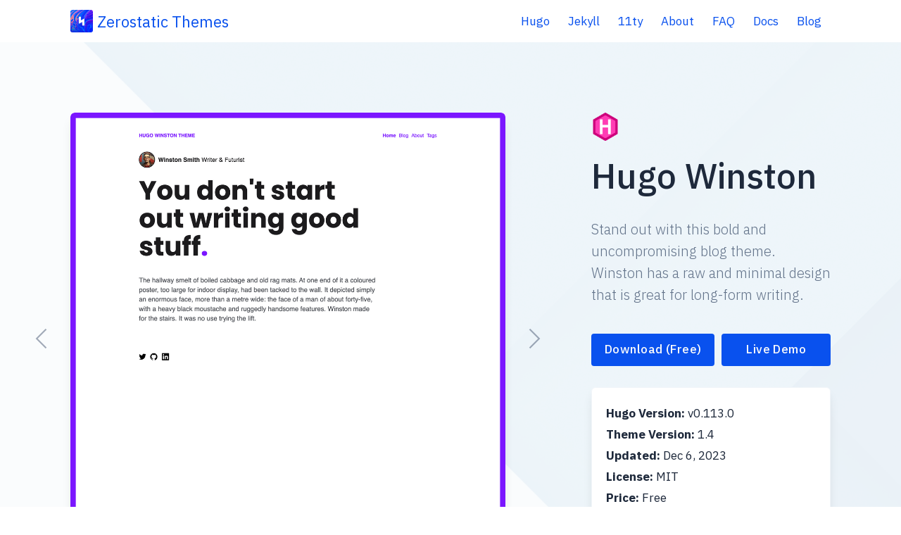

--- FILE ---
content_type: text/html; charset=UTF-8
request_url: https://www.zerostatic.io/theme/hugo-winston/
body_size: 3480
content:
<!DOCTYPE html>
<html lang="en">

<head>
    <meta charset="utf-8">
    <meta name="viewport" content="width=device-width, initial-scale=1">

    

    
    
    
    <link rel="stylesheet" href="/config.min.167ed8ba585f806a22adc013f16839a97449381d274faa8016d731906fe78097.css">
    <link rel="stylesheet" href="/style.min.b7e85f2401f8ea4d0f6ff2249f73ab0fb9ffa8d5d1cbd1ac8e0c303b9d9526f0.css">

    
    
        
<link rel="apple-touch-icon" sizes="180x180" href="/favicon/apple-touch-icon.png">
<link rel="icon" type="image/png" sizes="32x32" href="/favicon/favicon-32x32.png">
<link rel="icon" type="image/png" sizes="16x16" href="/favicon/favicon-16x16.png">
<link rel="manifest" href="/favicon/site.webmanifest">
<link rel="mask-icon" href="/favicon/safari-pinned-tab.svg" color="#0951ee">
<meta name="msapplication-TileColor" content="#0951ee">
<meta name="theme-color" content="#ffffff">
    
    <meta property="og:type" content="website"/>
<meta property="og:url" content="https://www.zerostatic.io/theme/hugo-winston/"/>

<meta property="og:title" content="Hugo Winston"/>
<meta property="og:image" content="https://www.zerostatic.io/theme/hugo-winston/hugo-winston-thumbnail.jpg"/>
<meta property="og:description" content="Stand out with this bold and uncompromising blog theme. Winston has a raw and minimal design that is great for long-form writing."/>

<meta name="twitter:card" content="summary_large_image"/>
<meta name="twitter:site" content="@zerostaticio"/>
<meta name="twitter:creator" content="@zerostaticio"/>
    <title>Hugo Winston | Hugo Blog Theme (Free)</title>


  <meta name="description" content="Download Hugo Winston, a bold and uncompromising blog theme."/>





    
    <link rel="preconnect" href="https://fonts.gstatic.com">
    <link href="https://fonts.googleapis.com/css2?family=IBM&#43;Plex&#43;Sans:wght@300;400;500;600;700&amp;family=IBM&#43;Plex&#43;Mono&amp;display=swap" rel="stylesheet">



    
</head>

<body class='page page-theme-single'>

    
        
<div class="menu-main-mobile " id="menu-main-mobile">

    <div class="menu-main-mobile-top">
      <div id="close-overlay" class="menu-main-close">
        <div class="hamburger hamburger-close"></div>
      </div>
    </div>

    <div class="menu-main-mobile-center">
        
            <ul class="menu">
                
                
                <li class="menu-item-hugo">
                    <a href="https://www.zerostatic.io/themes/hugo/">Hugo</a>
                </li>
                
                <li class="menu-item-jekyll">
                    <a href="https://www.zerostatic.io/themes/jekyll/">Jekyll</a>
                </li>
                
                <li class="menu-item-11ty">
                    <a href="https://www.zerostatic.io/themes/11ty/">11ty</a>
                </li>
                
                <li class="menu-item-about">
                    <a href="https://www.zerostatic.io/about/">About</a>
                </li>
                
                <li class="menu-item-faq">
                    <a href="https://www.zerostatic.io/faq/">FAQ</a>
                </li>
                
                <li class="menu-item-docs">
                    <a href="https://www.zerostatic.io/docs/">Docs</a>
                </li>
                
                <li class="menu-item-blog">
                    <a href="https://www.zerostatic.io/blog/">Blog</a>
                </li>
                
            </ul>
        
    </div>
  
    <div class="menu-main-mobile-bottom">

        
            
<div id="social" class="social">
  
    <a href="https://twitter.com/zerostaticio" target="blank" title="Twitter">
      <i class="fab fa-twitter" ></i>
    </a>
  
    <a href="https://github.com/zerostaticthemes" target="blank" title="Github">
      <i class="fab fa-github" ></i>
    </a>
  
  </div>


        

        

    </div>
</div>

  
    

    <header id="header" class='header header-fixed  '>
        <div class="container">
    <div class="logos">
    <div class="logo logo-desktop">
        
        <div class="logo-image">
            <a href="/">
                <img height="32px"
                    width="32px" alt="Zerostatic Themes Logo"
                    src="/images/logo/logo-static-128.png" />
            </a>
        </div>
        

        
        <div class="logo-text"><a href="/">Zerostatic Themes</a></div>
        

    </div>

    <div class="logo logo-desktop-invert">
        
        <div class="logo-image">
            <a href="/">
                <img height="32px"
                    width="32px" alt="Zerostatic Themes Logo"
                    src="/images/logo/logo-static-128.png" />
            </a>
        </div>
        

        
        <div class="logo-text"><a href="/">Zerostatic Themes</a></div>
        
    </div>

    <div class="logo logo-mobile">

        
        <div class="logo-image">
            <a href="/">
                <img height="30px"
                    width="30px" alt="Zerostatic Themes Logo"
                    src="/images/logo/logo-static-128.png" />
            </a>
        </div>
        

        

    </div>


    <div class="logo logo-mobile-invert">

        
        <div class="logo-image">
            <a href="/">
                <img height="30px"
                    width="30px" alt="Zerostatic Themes Logo"
                    src="/images/logo/logo-static-128.png" />
            </a>
        </div>
        

        

    </div>

</div>
    
    
        <div class="menu-main">
    <ul>
        
        
            
            
                <li class="">
                    <a href="https://www.zerostatic.io/themes/hugo/" >Hugo</a>
                </li>
            
        
            
            
                <li class="">
                    <a href="https://www.zerostatic.io/themes/jekyll/" >Jekyll</a>
                </li>
            
        
            
            
                <li class="">
                    <a href="https://www.zerostatic.io/themes/11ty/" >11ty</a>
                </li>
            
        
            
            
                <li class="">
                    <a href="https://www.zerostatic.io/about/" >About</a>
                </li>
            
        
            
            
                <li class="">
                    <a href="https://www.zerostatic.io/faq/" >FAQ</a>
                </li>
            
        
            
            
                <li class="">
                    <a href="https://www.zerostatic.io/docs/" >Docs</a>
                </li>
            
        
            
            
                <li class="">
                    <a href="https://www.zerostatic.io/blog/" >Blog</a>
                </li>
            
        

        


    </ul>
  </div>
  
        <div id="toggle-menu-main-mobile" class="hamburger-trigger">
    <button class="hamburger">Menu</button>
</div>
    
    
    
    
</div>
    </header>

    <div id="wrapper" class="wrapper">
        
<div class="theme theme-single">

  <div class="section theme-wallpaper pt-16">
    <div class="container">
      <div class="row justify-content-start">
        <div class='col-12 col-md-7 col-lg-7'>

          <div class="d-block d-md-none">
            <div class="theme-generator theme-generator-hugo">
              <img title="Hugo" alt="Hugo" class="icon-hugo" src="/images/generators/hugo.png" />
            </div>
            <h1 class="theme-title">Hugo Winston</h1>
          </div>

          <div class="theme-slider slider owl-carousel owl-theme">
            
            <div class="theme-slide">
              <img class="theme-slider-image" src="/theme/hugo-winston/hugo-winston-screenshot.png":>
            </div>
            
            <div class="theme-slide">
              <img class="theme-slider-image" src="/theme/hugo-winston/hugo-winston-gallery-0.png":>
            </div>
            
            <div class="theme-slide">
              <img class="theme-slider-image" src="/theme/hugo-winston/hugo-winston-gallery-1.png":>
            </div>
            
          </div>
        </div>

        <div class="col-12 col-md-5 col-lg-4 offset-lg-1" style="z-index: 2;">
          <div class="d-none d-md-block">
            <div class="theme-generator theme-generator-hugo">
              <img title="Hugo" alt="Hugo" class="icon-hugo" src="/images/generators/hugo.png" />
            </div>
            <h1 class="theme-title">Hugo Winston</h1>
          </div>
          <p class="theme-description">Stand out with this bold and uncompromising blog theme. Winston has a raw and minimal design that is great for long-form writing.</p>

          <div class="theme-buttons">
              
              
                <a class="button button-checkout" href="https://zerostatic.lemonsqueezy.com/checkout/buy/a0786318-0c2b-4dc0-a2fe-e570d58c5074">Download (Free)</a>
              
              
              <a class="button button-demo" href="https://hugo-winston.netlify.app" target="_blank" >Live Demo</a>
          </div>

          <div class="theme-opensource">
            
          </div>
            
          <div class="theme-built">
            <div class="theme-built-meta">
              <ul>
                <li><strong>Hugo Version:</strong> v0.113.0</li>
                <li><strong>Theme Version: </strong> 1.4</li>
                <li><strong>Updated:</strong> Dec 6, 2023</li>
                <li><strong>License:</strong> MIT</li>
                <li><strong>Price: </strong> Free </li>
              </ul>
            </div>
            
            <div class="theme-built-links">
              
              
                <a class="button button-outline button-docs" href="https://github.com/zerostaticthemes/hugo-winston-theme" target="_blank"><i class="fab fa-github me-1"></i>Github</a>
              
            </div>
            
          </div>
        </div>
      </div>
    </div>
  </div>

  <div class="section section-base-bg">
    <div class="container">
      <div class="row">
        <div class="col-12 col-md-7">
          <div class="content">
            <h2 id="theme-features">Theme features</h2>
<ul>
<li>Posts (Markdown)</li>
<li>Basic Page (Markdown)</li>
<li>SCSS (Hugo Pipelines)</li>
<li>Responsive design</li>
<li>100/100 Google Lighthouse speed score</li>
<li>100/100 Google Lighthouse SEO score</li>
<li>100/100 Google Lighthouse accessibility score</li>
<li>Google analytics configured in <code>config.toml</code></li>
<li>Configure GID using env variable HUGO_GOOGLE_ANALYTICS_ID, compatible with Netlify.</li>
<li>Title, meta description and meta tags automatically generated for every page</li>
<li>OG Meta data for Facebook and Twitter</li>
<li>Semantic HTML document structure</li>
</ul>

          </div>
        </div>
        <div class="col-12 col-md-4 offset-md-1 mt-2 mt-md-0">
          <div id="toc" class="theme-toc list-group">
            <nav id="TableOfContents">
  <ul>
    <li><a href="#theme-features">Theme features</a></li>
  </ul>
</nav>
          </div>
        </div>
      </div>
    </div>
  </div>

  <div class="section section-base-bg-3 theme-cabooses">
    <div class="container">

      <div class="row justify-content-center pb-10 theme-cabooses-header">
        <div class="col-12 col-md-8 text-center">
          <h2>Get Hugo Winston </h2>
          <p>Save weeks in development time by starting with a solid foundation.</br> Our themes are exceptional quality, easy to configure and ready to deploy.</p>
          
            
            <a class="button" href="https://zerostatic.lemonsqueezy.com/checkout/buy/a0786318-0c2b-4dc0-a2fe-e570d58c5074">Download (Free)</a>
            
            
          
        </div>
      </div>

      <div class="row">
        <div class="col-12 col-md-4">
          <div class="theme-caboose">
            
              <div class="theme-caboose-header">
                <div class="theme-caboose-icon">
                  <i class="fa-sharp fa-light fa-scale-balanced"></i>
                </div>
                <h2>License:</h2>
                <h3>MIT</h3>
              </div>
              <p>This theme is open source and is licensed under the MIT license.</p>
              <a href="https://github.com/zerostaticthemes/hugo-winston-theme/blob/master/LICENSE" target="_blank" class="mt-2">Read license on Github <i class="fa-sharp fa-light fa-arrow-down-right"></i></a>
            
          </div>
        </div>

        <div class="col-12 col-md-4">
          <div class="theme-caboose">
            
              <div class="theme-caboose-header">
                <div class="theme-caboose-icon">
                  <i class="fa-sharp fa-light fa-book"></i>
                </div>
                <h2>Documentation:</h2>
                <h3>README.md</h3>
              </div>
              <p>Documentation for our open source themes is available in the themes <code>README.md</code></p>
              <a href="https://github.com/zerostaticthemes/hugo-winston-theme/blob/master/README.md" target="_blank" class="mt-2">Github Readme<i class="fa-sharp fa-light fa-arrow-down-right"></i></a>
            
          </div>
        </div>

        <div class="col-12 col-md-4">
          <div class="theme-caboose">
            
              <div class="theme-caboose-header">
                <div class="theme-caboose-icon">
                  <i class="fa-sharp fa-light fa-bug"></i>
                </div>
                <h2>Support:</h2>
                <h3>Github Issues</h3>
              </div>
              <p>Please use Github issues for support and discussion on our open source themes. </p>
              <a href="https://github.com/zerostaticthemes/hugo-winston-theme/issues" target="_blank" class="mt-2">Github Issues<i class="fa-sharp fa-light fa-arrow-down-right"></i></a>
            
          </div>
        </div>

      </div>
    </div>
  </div>

</div>


    </div>

    
<div class="footer">
    <div class="container">

        <div class="row">
            
                <div class="col-12 col-md">
                    <div class="footer-info">
                        
                            <a class="footer-logo" href="https://www.zerostatic.io/">
                                <img width="32px" height="32px" alt="Zerostatic Themes Logo" src="/images/logo/logo-flat-outline-black.svg" />
                            </a>
                        
                        
                            <h2>Long Live Static</h2>
                        
                        
                            <p>Designed and built by Rob Austin <a href='https://www.twitter.com/ausrobdev'>@ausrobdev</a> </br> in Brisbane, Australia. We stand on the shoulders of giants: <a href='https://gohugo.io/'>Hugo</a> | <a href='https://jekyllrb.com/'>Jekyll</a></p>
                        
                    </div>
                </div>
                <div class="col-12 col-md-2"></div>
            
 
            
            <div class="col-12 col-md-2 mt-2 mt-md-0">
                <div class="footer-menu">
                    
                    <h3>Themes</h3>
                    
                    <div class="menu-footer-primary">
    <ul class="footer-menu">
        
        
            <li class="menu-item-hugo-themes">
                <a href="/themes/hugo/">Hugo Themes</a>
            </li>
        
            <li class="menu-item-jekyll-themes">
                <a href="/themes/jekyll/">Jekyll Themes</a>
            </li>
        
            <li class="menu-item-11ty-themes">
                <a href="/themes/11ty/">11ty Themes</a>
            </li>
        
            <li class="menu-item-gatsby-themes">
                <a href="/themes/gatsby/">Gatsby Themes</a>
            </li>
        
    </ul>
</div>
                </div>
            </div>
            

            
            <div class="col-12 col-md-2 mt-2 mt-md-0">
                <div class="footer-menu">
                    
                    <h3>Support</h3>
                    
                    <div class="menu-footer-secondary">
    <ul class="footer-menu">
        
        
            <li class="menu-item-docs">
                <a href="/docs/">Docs</a>
            </li>
        
            <li class="menu-item-faq">
                <a href="/faq/">FAQ</a>
            </li>
        
            <li class="menu-item-support">
                <a href="/support/">Support</a>
            </li>
        
    </ul>
</div>
                </div>
            </div>
            

            
            <div class="col-12 col-md-2 mt-2 mt-md-0">
                <div class="footer-menu">
                    
                    <h3>Company</h3>
                    
                    <div class="menu-footer-tertiary">
    <ul class="footer-menu">
        
        
            <li class="menu-item-about">
                <a href="/about/">About</a>
            </li>
        
            <li class="menu-item-blog">
                <a href="/blog/">Blog</a>
            </li>
        
            <li class="menu-item-affiliates">
                <a href="/affiliates/">Affiliates</a>
            </li>
        
            <li class="menu-item-open-source">
                <a href="https://www.github.com/zerostaticthemes">Open Source</a>
            </li>
        
    </ul>
</div>
                </div>
            </div>
            

            
        </div>

        
            <div class="row mt-4">
                <div class="col-12 col-md">
                    
<div id="social" class="social">
  
    <a href="https://twitter.com/zerostaticio" target="blank" title="Twitter">
      <i class="fab fa-twitter" ></i>
    </a>
  
    <a href="https://github.com/zerostaticthemes" target="blank" title="Github">
      <i class="fab fa-github" ></i>
    </a>
  
  </div>


                </div>
            </div>
        
           
        

    </div>
</div>



    

    


    






    <script type="text/javascript" src="/js/bundle.min.424653c76a19b835c9a468baebb22183124cc256e0da9870bb283077efc0fad2.js"></script>

    


    








<script src="https://cdn.jsdelivr.net/npm/anchor-js/anchor.min.js"></script>
<script>
  anchors.options = {
    placement: 'left',
  };
  anchors.add('.content h2, .content h3, .content h4');
</script>


<script type="text/javascript" src="/js/themeBundle.min.2349174aedec0ddeb1cc7717a7f87decfeb160d222301da0b9dc43065795fefa.js"></script>



    



    
  
  

    


  

  
  
    <script defer data-domain="zerostatic.io" src="https://plausible.io/js/script.js"></script>
  


  
  

  


  
  

  

    
<script>window.lemonSqueezyAffiliateConfig = { store: "zerostatic",  debug:  true  };</script>
<script src="https://lmsqueezy.com/affiliate.js" defer></script>


</body>
</html>

--- FILE ---
content_type: text/css; charset=UTF-8
request_url: https://www.zerostatic.io/config.min.167ed8ba585f806a22adc013f16839a97449381d274faa8016d731906fe78097.css
body_size: 90
content:
:root{--font-family-base:IBM Plex Sans, sans-serif;--font-family-heading:IBM Plex Sans, sans-serif;--font-family-monospace:IBM PlexMono, monospace;--font-family-logo:IBM Plex Sans, sans-serif;--color-primary-bg:#0951EE;--color-primary-bg-2:#0245D9;--color-primary-bg-3:#EE0A66;--color-primary-text:#f9fafb;--color-base-bg:#ffffff;--color-base-bg-2:#f1f5f9;--color-base-bg-3:#e2e8f0;--color-base-text:#1e293b;--color-base-text-2:#64748b;--color-logo-text:#0951EE;--color-header-text:#0951EE;--color-hero-gradient:#2b3af7;--color-hero-gradient-2:#702bf7;--logo-text-font-size:22px;--logo-text-font-weight:400;--header-height:60px;--menu-font-family:IBM Plex Sans, sans-serif;--menu-font-size:<no value>;--menu-text-transform:"Capitalize";--menu-font-weight:400;--section-padding:80px;--card-border-radius:6px;--button-border-radius:4px;--card-box-shadow:rgba(0, 0, 0, 0.1) 0px 10px 15px -3px, rgba(0, 0, 0, 0.05) 0px 4px 6px -2px}html[data-bs-theme=dark]{--color-primary-bg:#0951ee;--color-primary-bg-2:#1c3ed3;--color-primary-bg-3:#1c3ed3;--color-primary-text:#f8fafc;--color-base-bg:#020617;--color-base-bg-2:#0f172a;--color-base-bg-3:#1e293b;--color-base-text:#f8fafc;--color-base-text-2:#f1f5f9;--color-logo-text:#0951ee;--color-header-text:#0951ee;--color-hero-gradient:<no value>;--color-hero-gradient-2:<no value>}

--- FILE ---
content_type: application/javascript; charset=UTF-8
request_url: https://www.zerostatic.io/js/bundle.min.424653c76a19b835c9a468baebb22183124cc256e0da9870bb283077efc0fad2.js
body_size: 145
content:
const header=document.querySelector(".header-fixed");if(header){const e=document.querySelector(".header-transparent"),t=header.offsetHeight;function debounce(e,t=100){let n;return function(...s){clearTimeout(n),n=setTimeout(()=>{e.apply(this,s)},t)}}let n=function(){scrollpos=window.scrollY,scrollpos>=t?(header.classList.add("header-scrolled"),e&&header.classList.remove("header-transparent")):(header.classList.remove("header-scrolled"),e&&header.classList.add("header-transparent"))};window.addEventListener("scroll",n)}(function(){var n,s,o,i,a,t=document.querySelector("#toggle-menu-main-mobile");if(t!==null){s=document.querySelector("body"),n=document.querySelector("#menu-main-mobile"),o=document.querySelector(".menu-main-mobile-center"),i=document.querySelector("#close-overlay"),a=document.querySelectorAll(".hamburger");function e(){n.classList.toggle("open"),a.forEach(e=>e.classList.toggle("is-active")),t.classList.toggle("open"),s.classList.toggle("lock-scroll")}t.addEventListener("click",t=>e(t));function r(t){t.target===t.currentTarget&&e()}o.addEventListener("click",e=>r(e)),i.addEventListener("click",t=>e(t)),document.addEventListener("keydown",t=>{if(t.key==="Escape"||t.key=="Esc"){const s=!(t.ctrlKey||t.altKey||t.shiftKey),o=n.classList.contains("open");s&&o&&e(t)}})}})()

--- FILE ---
content_type: image/svg+xml
request_url: https://www.zerostatic.io/images/logo/logo-flat-outline-black.svg
body_size: 525
content:
<?xml version="1.0" encoding="UTF-8"?>
<svg width="512px" height="512px" viewBox="0 0 512 512" version="1.1" xmlns="http://www.w3.org/2000/svg" xmlns:xlink="http://www.w3.org/1999/xlink">
    <title>logo-flat-outline-black</title>
    <g id="Page-1" stroke="none" stroke-width="1" fill="none" fill-rule="evenodd">
        <g id="logo-flat-outline-black" fill="#000000" fill-rule="nonzero">
            <path d="M512,0 L512,512 L0,512 L0,0 L512,0 Z M469.333333,42.6666667 L42.6666667,42.6666667 L42.6666667,469.333333 L469.333333,469.333333 L469.333333,42.6666667 Z M241.066827,153.6 L241.066827,236.601354 L317.806403,191.900425 L317.806403,357.532203 L270.161798,357.532203 L270.161798,274.538742 L193.422222,319.231778 L193.422222,153.6 L241.066827,153.6 Z" id="Combined-Shape"></path>
        </g>
    </g>
</svg>